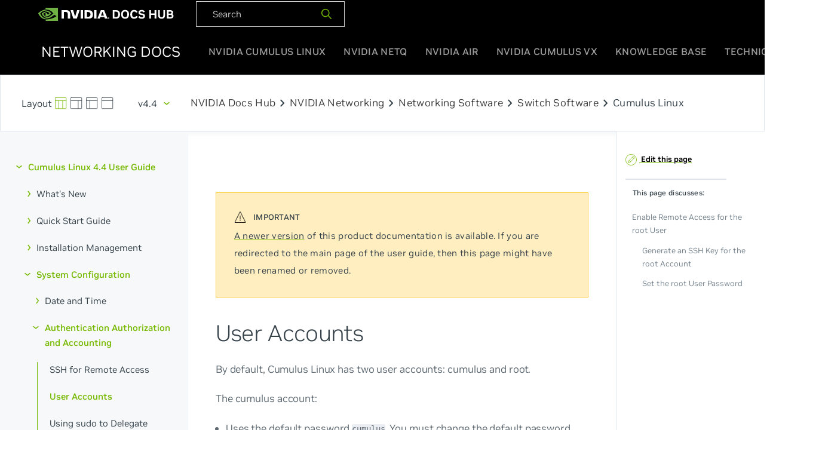

--- FILE ---
content_type: text/html
request_url: https://docs.nvidia.com/networking-ethernet-software/cumulus-linux-44/System-Configuration/Authentication-Authorization-and-Accounting/User-Accounts/
body_size: 7238
content:
<!doctype html><html lang=en><head><meta charset=utf-8><meta name=viewport content="width=device-width,initial-scale=1"><meta name=nv-pub-date content="2021-07-30T16:58:07.000Z"><meta name=docs_version content="4.4"><meta name=products content="Cumulus Linux"><title>User Accounts | Cumulus Linux 4.4</title><link href="https://fonts.googleapis.com/css?family=Oxygen|Oxygen+Mono:300,400,700" rel=stylesheet><link rel=stylesheet href=https://docs.nvidia.com/networking-ethernet-software/book.min.abcc4a06c83348fc8eebf21657f38e66bc0ba6110c5c53ffc8de37069e01c5cb.css><link rel=icon href=https://docs.nvidia.com/networking-ethernet-software/icons/favicon.png type=image/x-icon><link rel=stylesheet href="https://fonts.googleapis.com/css2?family=Material+Symbols+Outlined:opsz,wght,FILL,GRAD@24,400,0,0"><script src=https://docs.nvidia.com/networking-ethernet-software/js/codecopy.js></script><script src=https://ajax.googleapis.com/ajax/libs/jquery/3.4.1/jquery.min.js></script><script type=application/javascript src=https://docs.nvidia.com/networking-ethernet-software/js/air.js></script><script src=https://docs.nvidia.com/networking-ethernet-software/js/netguru.js id=chainlit-script></script><script>window.mountChainlitWidget({chainlitServer:"https://copilot-netguru.nvidia.com/chainlit",button:{position:{bottom:1,right:1,size:3},popup:{normalWidth:300,expandedWidth:800,height:800}}})</script><link rel=canonical href=https://docs.nvidia.com//networking-ethernet-software/cumulus-linux-59/System-Configuration/Authentication-Authorization-and-Accounting/User-Accounts/><link rel=stylesheet href=https://cdnjs.cloudflare.com/ajax/libs/tablesaw/3.1.2/tablesaw.min.css integrity="sha512-FW7xwIsGt3iCswNR3o4kcXqkKDvN8Q7obwdxFODRT+L6XkRtScLElfvobA7bjiC2iTgG/sRaBUqdrhqx0RTauw==" crossorigin=anonymous><script async src="https://www.googletagmanager.com/gtag/js?id=G-HTM5Y02305"></script><script>window.dataLayer=window.dataLayer||[];function gtag(){dataLayer.push(arguments)}gtag('js',new Date),gtag('config','G-HTM5Y02305')</script></head><body class=docs><div id=site-nav class=globalNav><div class=container-lg><nav class=navTopWrapper><ul class=navTop><li><a href=https://docs.nvidia.com/ target=_blank><img width=228 height=26 src=https://docs.nvidia.com/networking-ethernet-software/images/nvidia-docshub-logo-2.svg></a></li><div id=product-nav-black class=flex><div class=search-container><script async src="https://cse.google.com/cse.js?cx=002929300794741444210:sy0sz3qlwdc"></script><li><div dir=ltr><form action=https://docs.nvidia.com/networking-ethernet-software/search/ accept-charset=utf-8><div id=doc-search-box-black><input type=text name=q class=doc-search-input-black placeholder=Search>
<span><button type=submit>
<img height=20 width=20 src=https://docs.nvidia.com/networking-ethernet-software/icons/search_20x20.svg alt></button></span></div></form></div></div></li></ul></nav><nav><ul class=navRoot><li class="navSection logo"><div class=rootLink><a href=https://docs.nvidia.com/networking-ethernet-software/><span>Networking Docs</span></a></div></li><li class="navSection primary"><a class=rootLink href=https://docs.nvidia.com/networking-ethernet-software/cumulus-linux-515>NVIDIA Cumulus Linux</a>
<a class=rootLink href=https://docs.nvidia.com/networking-ethernet-software/cumulus-netq-50>NVIDIA NetQ</a>
<a class=rootLink href=https://docs.nvidia.com/networking-ethernet-software/nvidia-air>NVIDIA Air</a>
<a class=rootLink href=https://docs.nvidia.com/networking-ethernet-software/cumulus-vx>NVIDIA Cumulus VX</a>
<a class=rootLink href=https://docs.nvidia.com/networking-ethernet-software/knowledge-base>Knowledge Base</a>
<a class=rootLink href=https://docs.nvidia.com/networking-ethernet-software/guides>Technical Guides</a></li><li class="navSection mobile"><div class=burger-menu><span></span><span></span><span></span></div></li></ul></nav></div><div class=mobileMenu><ul><li><a href=https://docs.nvidia.com/networking-ethernet-software/cumulus-linux-515>NVIDIA Cumulus Linux</a></li><li><a href=https://docs.nvidia.com/networking-ethernet-software/cumulus-netq-50>NVIDIA NetQ</a></li><li><a href=https://docs.nvidia.com/networking-ethernet-software/nvidia-air>NVIDIA Air</a></li><li><a href=https://docs.nvidia.com/networking-ethernet-software/cumulus-vx>NVIDIA Cumulus VX</a></li><li><a href=https://docs.nvidia.com/networking-ethernet-software/knowledge-base>Knowledge Base</a></li><li><a href=https://docs.nvidia.com/networking-ethernet-software/guides>Technical Guides</a></li></div></div><div class=docs-wrapper><div id=product-nav class=flex><div class=search-container><div class=screen-layout><a class=default href=#><svg xmlns="http://www.w3.org/2000/svg" viewBox="0 0 24 24"><defs><style>.a{fill:none;stroke:currentColor;stroke-linecap:round;stroke-linejoin:round}</style></defs><title>layout-3</title><rect class="a" x=".5" y=".497" width="22" height="22" rx="1" ry="1"/><line class="a" x1="7.5" y1="6.497" x2="7.5" y2="22.497"/><line class="a" x1="15.5" y1="6.513" x2="15.5" y2="22.497"/><line class="a" x1=".5" y1="6.497" x2="22.5" y2="6.497"/></svg></a><a class=sb-right href=#><svg xmlns="http://www.w3.org/2000/svg" viewBox="0 0 24 24"><defs><style>.a{fill:none;stroke:currentColor;stroke-linecap:round;stroke-linejoin:round}</style></defs><title>layout-6</title><rect class="a" x=".5" y=".497" width="22" height="22" rx="1" ry="1"/><line class="a" x1=".5" y1="6.497" x2="22.5" y2="6.497"/><line class="a" x1="15.5" y1="6.497" x2="15.5" y2="22.497"/></svg></a><a class=sb-left href=#><svg xmlns="http://www.w3.org/2000/svg" viewBox="0 0 24 24"><defs><style>.a{fill:none;stroke:currentColor;stroke-linecap:round;stroke-linejoin:round}</style></defs><title>layout-1</title><rect class="a" x=".5" y=".497" width="22" height="22" rx="1" ry="1"/><line class="a" x1=".5" y1="6.497" x2="22.5" y2="6.497"/><line class="a" x1="7.5" y1="6.539" x2="7.5" y2="22.497"/></svg></a><a class=no-sb href=#><svg xmlns="http://www.w3.org/2000/svg" viewBox="0 0 24 24"><defs><style>.a{fill:none;stroke:currentColor;stroke-linecap:round;stroke-linejoin:round}</style></defs><title>layout-top</title><rect class="a" x=".5" y=".497" width="22" height="22" rx="1" ry="1"/><line class="a" x1=".5" y1="6.497" x2="22.5" y2="6.497"/></svg></a></div><div id=dropdown class=dropdown><button class=btn type=button id=dropdownMenuButton>
v4.4</button><div class=dropdown-menu aria-labelledby=dropdownMenuButton><a class=dropdown-item href=/networking-ethernet-software/cumulus-linux-515/System-Configuration/Authentication-Authorization-and-Accounting/User-Accounts/>v5.15</a>
<a class=dropdown-item href=/networking-ethernet-software/cumulus-linux-514/System-Configuration/Authentication-Authorization-and-Accounting/User-Accounts/>v5.14</a>
<a class=dropdown-item href=/networking-ethernet-software/cumulus-linux-513/System-Configuration/Authentication-Authorization-and-Accounting/User-Accounts/>v5.13</a>
<a class=dropdown-item href=/networking-ethernet-software/cumulus-linux-512/System-Configuration/Authentication-Authorization-and-Accounting/User-Accounts/>v5.12</a>
<a class=dropdown-item href=/networking-ethernet-software/cumulus-linux-511/System-Configuration/Authentication-Authorization-and-Accounting/User-Accounts/>v5.11</a>
<a class=dropdown-item href=/networking-ethernet-software/cumulus-linux-510/System-Configuration/Authentication-Authorization-and-Accounting/User-Accounts/>v5.10</a>
<a class=dropdown-item href=/networking-ethernet-software/cumulus-linux-59/System-Configuration/Authentication-Authorization-and-Accounting/User-Accounts/>v5.9</a>
<a class=dropdown-item href=/networking-ethernet-software/cumulus-linux-58/System-Configuration/Authentication-Authorization-and-Accounting/User-Accounts/>v5.8</a>
<a class=dropdown-item href=/networking-ethernet-software/cumulus-linux-57/System-Configuration/Authentication-Authorization-and-Accounting/User-Accounts/>v5.7</a>
<a class=dropdown-item href=/networking-ethernet-software/cumulus-linux-56/System-Configuration/Authentication-Authorization-and-Accounting/User-Accounts/>v5.6</a>
<a class=dropdown-item href=/networking-ethernet-software/cumulus-linux-55/System-Configuration/Authentication-Authorization-and-Accounting/User-Accounts/>v5.5</a>
<a class=dropdown-item href=/networking-ethernet-software/cumulus-linux-54/System-Configuration/Authentication-Authorization-and-Accounting/User-Accounts/>v5.4</a>
<a class=dropdown-item href=/networking-ethernet-software/cumulus-linux-53/System-Configuration/Authentication-Authorization-and-Accounting/User-Accounts/>v5.3</a>
<a class=dropdown-item href=/networking-ethernet-software/cumulus-linux-52/System-Configuration/Authentication-Authorization-and-Accounting/User-Accounts/>v5.2</a>
<a class=dropdown-item href=/networking-ethernet-software/cumulus-linux-51/System-Configuration/Authentication-Authorization-and-Accounting/User-Accounts/>v5.1</a>
<a class=dropdown-item href=/networking-ethernet-software/cumulus-linux-50/System-Configuration/Authentication-Authorization-and-Accounting/User-Accounts/>v5.0</a>
<a class=dropdown-item href=/networking-ethernet-software/cumulus-linux-44/System-Configuration/Authentication-Authorization-and-Accounting/User-Accounts/>v4.4</a>
<a class=dropdown-item href=/networking-ethernet-software/cumulus-linux-43/System-Configuration/Authentication-Authorization-and-Accounting/User-Accounts/>v4.3</a>
<a class=dropdown-item href=/networking-ethernet-software/cumulus-linux-42/System-Configuration/Authentication-Authorization-and-Accounting/User-Accounts/>v4.2</a>
<a class=dropdown-item href=/networking-ethernet-software/cumulus-linux-41/System-Configuration/Authentication-Authorization-and-Accounting/User-Accounts/>v4.1</a>
<a class=dropdown-item href=/networking-ethernet-software/cumulus-linux-40/System-Configuration/Authentication-Authorization-and-Accounting/User-Accounts/>v4.0</a>
<a class=dropdown-item href=/networking-ethernet-software/cumulus-linux-37/System-Configuration/Authentication-Authorization-and-Accounting/User-Accounts/>v3.7</a></div></div><div class=Page-breadcrumbs></div><a href=https://docs.nvidia.com/>NVIDIA Docs Hub</a><span class=material-symbols-outlined>chevron_right</span>
<a href=https://docs.nvidia.com/networking/index.html>NVIDIA Networking</a><span class=material-symbols-outlined>chevron_right</span>
<a href=https://docs.nvidia.com/networking/software/index.html>Networking Software</a><span class=material-symbols-outlined>chevron_right</span>
<a href=https://docs.nvidia.com/networking/software/switch-software/index.html>Switch Software</a><span class=material-symbols-outlined>chevron_right</span><p>Cumulus Linux</p></div></div></div><div id=mobile-product-nav><div class=m-top-nav><div class="flex justify-between align-center"><div class=product-dropdown></div><div class=version-dropdown><div id=dropdown class=dropdown><button class=btn type=button id=dropdownMenuButton>
v4.4</button><div class=dropdown-menu aria-labelledby=dropdownMenuButton><a class=dropdown-item href=https://docs.nvidia.com/networking-ethernet-software/cumulus-linux-42/>v4.2</a><a class=dropdown-item href=https://docs.nvidia.com/networking-ethernet-software/cumulus-linux-43/> v4.3</a><a class=dropdown-item href=https://docs.nvidia.com/networking-ethernet-software/cumulus-linux-44/> v4.4</a><a class=dropdown-item href=https://docs.nvidia.com/networking-ethernet-software/cumulus-linux-50/> v5.0</a><a class=dropdown-item href=https://docs.nvidia.com/networking-ethernet-software/cumulus-linux-51/> v5.1</a><a class=dropdown-item href=https://docs.nvidia.com/networking-ethernet-software/cumulus-linux-510/> v5.10</a><a class=dropdown-item href=https://docs.nvidia.com/networking-ethernet-software/cumulus-linux-511/> v5.11</a><a class=dropdown-item href=https://docs.nvidia.com/networking-ethernet-software/cumulus-linux-512/> v5.12</a><a class=dropdown-item href=https://docs.nvidia.com/networking-ethernet-software/cumulus-linux-513/> v5.13</a><a class=dropdown-item href=https://docs.nvidia.com/networking-ethernet-software/cumulus-linux-52/> v5.2</a><a class=dropdown-item href=https://docs.nvidia.com/networking-ethernet-software/cumulus-linux-53/> v5.3</a><a class=dropdown-item href=https://docs.nvidia.com/networking-ethernet-software/cumulus-linux-54/> v5.4</a><a class=dropdown-item href=https://docs.nvidia.com/networking-ethernet-software/cumulus-linux-55/> v5.5</a><a class=dropdown-item href=https://docs.nvidia.com/networking-ethernet-software/cumulus-linux-56/> v5.6</a><a class=dropdown-item href=https://docs.nvidia.com/networking-ethernet-software/cumulus-linux-57/> v5.7</a><a class=dropdown-item href=https://docs.nvidia.com/networking-ethernet-software/cumulus-linux-58/> v5.8</a><a class=dropdown-item href=https://docs.nvidia.com/networking-ethernet-software/cumulus-linux-59/> v5.9</a><a class=dropdown-item href=https://docs.nvidia.com/networking-ethernet-software/cumulus-linux-514/> v5.14</a><a class=dropdown-item href=https://docs.nvidia.com/networking-ethernet-software/cumulus-linux-515/> v5.15</a><a class=dropdown-item href=https://docs.nvidia.com/networking-ethernet-software/cumulus-linux-41/> v4.1</a><a class=dropdown-item href=https://docs.nvidia.com/networking-ethernet-software/cumulus-linux-40/> v4.0</a><a class=dropdown-item href=https://docs.nvidia.com/networking-ethernet-software/cumulus-linux-37/> v3.7</a></div></div></div></div></div><div class="m-bottom-nav flex justify-between search-container"><div class=screen-layout><a class=no-sb href=#><svg xmlns="http://www.w3.org/2000/svg" viewBox="0 0 24 24"><defs><style>.a{fill:none;stroke:currentColor;stroke-linecap:round;stroke-linejoin:round}</style></defs><title>layout-top</title><rect class="a" x=".5" y=".497" width="22" height="22" rx="1" ry="1"/><line class="a" x1=".5" y1="6.497" x2="22.5" y2="6.497"/></svg></a><a class=sb-right href=#><svg xmlns="http://www.w3.org/2000/svg" viewBox="0 0 24 24"><defs><style>.a{fill:none;stroke:currentColor;stroke-linecap:round;stroke-linejoin:round}</style></defs><title>layout-6</title><rect class="a" x=".5" y=".497" width="22" height="22" rx="1" ry="1"/><line class="a" x1=".5" y1="6.497" x2="22.5" y2="6.497"/><line class="a" x1="15.5" y1="6.497" x2="15.5" y2="22.497"/></svg></a><a class=sb-left href=#><svg xmlns="http://www.w3.org/2000/svg" viewBox="0 0 24 24"><defs><style>.a{fill:none;stroke:currentColor;stroke-linecap:round;stroke-linejoin:round}</style></defs><title>layout-1</title><rect class="a" x=".5" y=".497" width="22" height="22" rx="1" ry="1"/><line class="a" x1=".5" y1="6.497" x2="22.5" y2="6.497"/><line class="a" x1="7.5" y1="6.539" x2="7.5" y2="22.497"/></svg></a></div><div id=m-doc-search-box><input type=search name=search class=m-doc-search-input placeholder=Search>
<a href=#><svg xmlns="http://www.w3.org/2000/svg" viewBox="0 0 24 24"><defs><style>.a{fill:none;stroke:currentColor;stroke-linecap:round;stroke-linejoin:round}</style></defs><title>search-1</title><circle class="a" cx="10.5" cy="10.5" r="10"/><line class="a" x1="23.5" y1="23.5" x2="17.571" y2="17.571"/></svg></a></div></div></div><main class="container flex"><aside class=book-menu><nav role=navigation><h2 class=book-brand><a href=https://docs.nvidia.com/networking-ethernet-software/>NVIDIA Networking Documentation</a></h2><ul id=top class=cn-book-section-container><li class=cn-book-section><a href=/networking-ethernet-software/cumulus-linux-44/>Cumulus Linux 4.4 User Guide</a><ul class=cn-book-section-container id=subsection><li class=cn-book-section><a href=/networking-ethernet-software/cumulus-linux-44/Whats-New/>What's New</a><ul class=cn-book-section-container id=subsection><li><a href=/networking-ethernet-software/cumulus-linux-44/Whats-New/foss/>Cumulus Linux 4.4 Open Source Packages</a></li><li><a href=/networking-ethernet-software/cumulus-linux-44/Whats-New/rn/>Cumulus Linux 4.4 Release Notes</a></li></ul></li><li class=cn-book-section><a href=/networking-ethernet-software/cumulus-linux-44/Quick-Start-Guide/>Quick Start Guide</a><ul class=cn-book-section-container id=subsection></ul></li><li class=cn-book-section><a href=/networking-ethernet-software/cumulus-linux-44/Installation-Management/>Installation Management</a><ul class=cn-book-section-container id=subsection><li><a href=/networking-ethernet-software/cumulus-linux-44/Installation-Management/Managing-Cumulus-Linux-Disk-Images/>Managing Cumulus Linux Disk Images</a></li><li><a href=/networking-ethernet-software/cumulus-linux-44/Installation-Management/Installing-a-New-Cumulus-Linux-Image/>Installing a New Cumulus Linux Image</a></li><li><a href=/networking-ethernet-software/cumulus-linux-44/Installation-Management/Upgrading-Cumulus-Linux/>Upgrading Cumulus Linux</a></li><li><a href=/networking-ethernet-software/cumulus-linux-44/Installation-Management/Adding-and-Updating-Packages/>Adding and Updating Packages</a></li><li><a href=/networking-ethernet-software/cumulus-linux-44/Installation-Management/Zero-Touch-Provisioning-ZTP/>Zero Touch Provisioning - ZTP</a></li></ul></li><li class=cn-book-section><a href=/networking-ethernet-software/cumulus-linux-44/System-Configuration/>System Configuration</a><ul class=cn-book-section-container id=subsection><li class=cn-book-section><a href=/networking-ethernet-software/cumulus-linux-44/System-Configuration/Date-and-Time/>Date and Time</a><ul class=cn-book-section-container id=subsection><li><a href=/networking-ethernet-software/cumulus-linux-44/System-Configuration/Date-and-Time/Setting-Date-and-Time/>Setting the Date and Time</a></li><li><a href=/networking-ethernet-software/cumulus-linux-44/System-Configuration/Date-and-Time/Network-Time-Protocol-NTP/>Network Time Protocol - NTP</a></li><li><a href=/networking-ethernet-software/cumulus-linux-44/System-Configuration/Date-and-Time/Precision-Time-Protocol-PTP/>Precision Time Protocol - PTP</a></li></ul></li><li class=cn-book-section><a href=/networking-ethernet-software/cumulus-linux-44/System-Configuration/Authentication-Authorization-and-Accounting/>Authentication Authorization and Accounting</a><ul class=cn-book-section-container id=subsection><li><a href=/networking-ethernet-software/cumulus-linux-44/System-Configuration/Authentication-Authorization-and-Accounting/SSH-for-Remote-Access/>SSH for Remote Access</a></li><li><a href=/networking-ethernet-software/cumulus-linux-44/System-Configuration/Authentication-Authorization-and-Accounting/User-Accounts/ class=active>User Accounts</a></li><li><a href=/networking-ethernet-software/cumulus-linux-44/System-Configuration/Authentication-Authorization-and-Accounting/Using-sudo-to-Delegate-Privileges/>Using sudo to Delegate Privileges</a></li><li><a href=/networking-ethernet-software/cumulus-linux-44/System-Configuration/Authentication-Authorization-and-Accounting/LDAP-Authentication-and-Authorization/>LDAP Authentication and Authorization</a></li><li><a href=/networking-ethernet-software/cumulus-linux-44/System-Configuration/Authentication-Authorization-and-Accounting/TACACS/>TACACS</a></li><li><a href=/networking-ethernet-software/cumulus-linux-44/System-Configuration/Authentication-Authorization-and-Accounting/RADIUS-AAA/>RADIUS AAA</a></li></ul></li><li class=cn-book-section><a href=/networking-ethernet-software/cumulus-linux-44/System-Configuration/Netfilter-ACLs/>Netfilter - ACLs</a><ul class=cn-book-section-container id=subsection><li><a href=/networking-ethernet-software/cumulus-linux-44/System-Configuration/Netfilter-ACLs/Default-Cumulus-Linux-ACL-Configuration/>Default Cumulus Linux ACL Configuration</a></li></ul></li><li><a href=/networking-ethernet-software/cumulus-linux-44/System-Configuration/Network-Command-Line-Utility-NCLU/>Network Command Line Utility - NCLU</a></li><li><a href=/networking-ethernet-software/cumulus-linux-44/System-Configuration/NVIDIA-User-Experience-NVUE/>NVIDIA User Experience - NVUE</a></li><li><a href=/networking-ethernet-software/cumulus-linux-44/System-Configuration/Services-and-Daemons-in-Cumulus-Linux/>Services and Daemons in Cumulus Linux</a></li><li><a href=/networking-ethernet-software/cumulus-linux-44/System-Configuration/Configuring-switchd/>Configuring switchd</a></li><li><a href=/networking-ethernet-software/cumulus-linux-44/System-Configuration/Configuring-a-Global-Proxy/>Configuring a Global Proxy</a></li><li><a href=/networking-ethernet-software/cumulus-linux-44/System-Configuration/HTTP-API/>HTTP API</a></li><li><a href=/networking-ethernet-software/cumulus-linux-44/System-Configuration/Smart-System-Manager/>Smart System Manager</a></li></ul></li><li class=cn-book-section><a href=/networking-ethernet-software/cumulus-linux-44/Layer-1-and-Switch-Ports/>Layer 1 and Switch Ports</a><ul class=cn-book-section-container id=subsection><li class=cn-book-section><a href=/networking-ethernet-software/cumulus-linux-44/Layer-1-and-Switch-Ports/Interface-Configuration-and-Management/>Interface Configuration and Management</a><ul class=cn-book-section-container id=subsection><li><a href=/networking-ethernet-software/cumulus-linux-44/Layer-1-and-Switch-Ports/Interface-Configuration-and-Management/Switch-Port-Attributes/>Switch Port Attributes</a></li><li><a href=/networking-ethernet-software/cumulus-linux-44/Layer-1-and-Switch-Ports/Interface-Configuration-and-Management/ifplugd/>ifplugd</a></li></ul></li><li class=cn-book-section><a href=/networking-ethernet-software/cumulus-linux-44/Layer-1-and-Switch-Ports/Quality-of-Service/>Quality of Service</a><ul class=cn-book-section-container id=subsection><li><a href=/networking-ethernet-software/cumulus-linux-44/Layer-1-and-Switch-Ports/Quality-of-Service/RDMA-over-Converged-Ethernet-RoCE/>RDMA over Converged Ethernet - RoCE</a></li></ul></li><li class=cn-book-section><a href=/networking-ethernet-software/cumulus-linux-44/Layer-1-and-Switch-Ports/DHCP/>DHCP</a><ul class=cn-book-section-container id=subsection><li><a href=/networking-ethernet-software/cumulus-linux-44/Layer-1-and-Switch-Ports/DHCP/DHCP-Relays/>DHCP Relays</a></li><li><a href=/networking-ethernet-software/cumulus-linux-44/Layer-1-and-Switch-Ports/DHCP/DHCP-Servers/>DHCP Servers</a></li><li><a href=/networking-ethernet-software/cumulus-linux-44/Layer-1-and-Switch-Ports/DHCP/DHCP-Snooping/>DHCP Snooping</a></li></ul></li><li><a href=/networking-ethernet-software/cumulus-linux-44/Layer-1-and-Switch-Ports/Prescriptive-Topology-Manager-PTM/>Prescriptive Topology Manager - PTM</a></li><li><a href=/networking-ethernet-software/cumulus-linux-44/Layer-1-and-Switch-Ports/Port-Security/>Port Security</a></li></ul></li><li class=cn-book-section><a href=/networking-ethernet-software/cumulus-linux-44/Layer-2/>Layer 2</a><ul class=cn-book-section-container id=subsection><li class=cn-book-section><a href=/networking-ethernet-software/cumulus-linux-44/Layer-2/Ethernet-Bridging-VLANs/>Ethernet Bridging - VLANs</a><ul class=cn-book-section-container id=subsection><li><a href=/networking-ethernet-software/cumulus-linux-44/Layer-2/Ethernet-Bridging-VLANs/VLAN-aware-Bridge-Mode/>VLAN-aware Bridge Mode</a></li><li><a href=/networking-ethernet-software/cumulus-linux-44/Layer-2/Ethernet-Bridging-VLANs/Traditional-Bridge-Mode/>Traditional Bridge Mode</a></li></ul></li><li><a href=/networking-ethernet-software/cumulus-linux-44/Layer-2/Link-Layer-Discovery-Protocol/>Link Layer Discovery Protocol</a></li><li><a href=/networking-ethernet-software/cumulus-linux-44/Layer-2/Spanning-Tree-and-Rapid-Spanning-Tree/>Spanning Tree and Rapid Spanning Tree - STP</a></li><li><a href=/networking-ethernet-software/cumulus-linux-44/Layer-2/Storm-Control/>Storm Control</a></li><li><a href=/networking-ethernet-software/cumulus-linux-44/Layer-2/Bonding-Link-Aggregation/>Bonding - Link Aggregation</a></li><li><a href=/networking-ethernet-software/cumulus-linux-44/Layer-2/Multi-Chassis-Link-Aggregation-MLAG/>Multi-Chassis Link Aggregation - MLAG</a></li><li><a href=/networking-ethernet-software/cumulus-linux-44/Layer-2/LACP-Bypass/>LACP Bypass</a></li><li><a href=/networking-ethernet-software/cumulus-linux-44/Layer-2/Virtual-Router-Redundancy-VRR-and-VRRP/>Virtual Router Redundancy - VRR and VRRP</a></li><li><a href=/networking-ethernet-software/cumulus-linux-44/Layer-2/IGMP-and-MLD-Snooping/>IGMP and MLD Snooping</a></li></ul></li><li class=cn-book-section><a href=/networking-ethernet-software/cumulus-linux-44/Network-Virtualization/>Network Virtualization</a><ul class=cn-book-section-container id=subsection><li class=cn-book-section><a href=/networking-ethernet-software/cumulus-linux-44/Network-Virtualization/Ethernet-Virtual-Private-Network-EVPN/>Ethernet Virtual Private Network - EVPN</a><ul class=cn-book-section-container id=subsection><li><a href=/networking-ethernet-software/cumulus-linux-44/Network-Virtualization/Ethernet-Virtual-Private-Network-EVPN/Basic-Configuration/>Basic Configuration</a></li><li><a href=/networking-ethernet-software/cumulus-linux-44/Network-Virtualization/Ethernet-Virtual-Private-Network-EVPN/EVPN-Enhancements/>EVPN Enhancements</a></li><li><a href=/networking-ethernet-software/cumulus-linux-44/Network-Virtualization/Ethernet-Virtual-Private-Network-EVPN/Inter-subnet-Routing/>Inter-subnet Routing</a></li><li><a href=/networking-ethernet-software/cumulus-linux-44/Network-Virtualization/Ethernet-Virtual-Private-Network-EVPN/EVPN-Multihoming/>EVPN Multihoming</a></li><li><a href=/networking-ethernet-software/cumulus-linux-44/Network-Virtualization/Ethernet-Virtual-Private-Network-EVPN/EVPN-PIM/>EVPN BUM Traffic with PIM-SM</a></li><li><a href=/networking-ethernet-software/cumulus-linux-44/Network-Virtualization/Ethernet-Virtual-Private-Network-EVPN/Troubleshooting/>Troubleshooting</a></li><li><a href=/networking-ethernet-software/cumulus-linux-44/Network-Virtualization/Ethernet-Virtual-Private-Network-EVPN/Configuration-Examples/>Configuration Examples</a></li></ul></li><li><a href=/networking-ethernet-software/cumulus-linux-44/Network-Virtualization/VXLAN-Devices/>VXLAN Devices</a></li><li><a href=/networking-ethernet-software/cumulus-linux-44/Network-Virtualization/VXLAN-Routing/>VXLAN Routing</a></li><li><a href=/networking-ethernet-software/cumulus-linux-44/Network-Virtualization/Static-VXLAN-Tunnels/>Static VXLAN Tunnels</a></li><li><a href=/networking-ethernet-software/cumulus-linux-44/Network-Virtualization/VXLAN-Active-Active-Mode/>VXLAN Active-active Mode</a></li><li><a href=/networking-ethernet-software/cumulus-linux-44/Network-Virtualization/Bridge-Layer-2-Protocol-Tunneling/>Bridge Layer 2 Protocol Tunneling</a></li><li><a href=/networking-ethernet-software/cumulus-linux-44/Network-Virtualization/VXLAN-Tunnel-DSCP/>VXLAN Tunnel DSCP Operations</a></li><li><a href=/networking-ethernet-software/cumulus-linux-44/Network-Virtualization/Hybrid-Cloud-Connectivity-with-QinQ-and-VXLANs/>Hybrid Cloud Connectivity with QinQ and VXLANs</a></li></ul></li><li class=cn-book-section><a href=/networking-ethernet-software/cumulus-linux-44/Layer-3/>Layer 3</a><ul class=cn-book-section-container id=subsection><li class=cn-book-section><a href=/networking-ethernet-software/cumulus-linux-44/Layer-3/Routing/>Routing</a><ul class=cn-book-section-container id=subsection><li><a href=/networking-ethernet-software/cumulus-linux-44/Layer-3/Routing/Static-Routing/>Static Routing</a></li><li><a href=/networking-ethernet-software/cumulus-linux-44/Layer-3/Routing/Supported-Route-Table-Entries/>Supported Route Table Entries</a></li><li><a href=/networking-ethernet-software/cumulus-linux-44/Layer-3/Routing/Route-Filtering-and-Redistribution/>Route Filtering and Redistribution</a></li><li><a href=/networking-ethernet-software/cumulus-linux-44/Layer-3/Routing/Policy-based-Routing/>Policy-based Routing</a></li><li><a href=/networking-ethernet-software/cumulus-linux-44/Layer-3/Routing/Equal-Cost-Multipath-Load-Sharing-Hardware-ECMP/>Equal Cost Multipath Load Sharing - Hardware ECMP</a></li><li><a href=/networking-ethernet-software/cumulus-linux-44/Layer-3/Routing/Unequal-Cost-Multipath/>Unequal Cost Multipath with BGP Link Bandwidth</a></li><li><a href=/networking-ethernet-software/cumulus-linux-44/Layer-3/Routing/Redistribute-Neighbor/>Redistribute Neighbor</a></li></ul></li><li class=cn-book-section><a href=/networking-ethernet-software/cumulus-linux-44/Layer-3/Border-Gateway-Protocol-BGP/>Border Gateway Protocol - BGP</a><ul class=cn-book-section-container id=subsection><li><a href=/networking-ethernet-software/cumulus-linux-44/Layer-3/Border-Gateway-Protocol-BGP/Basic-BGP-Configuration/>Basic BGP Configuration</a></li><li><a href=/networking-ethernet-software/cumulus-linux-44/Layer-3/Border-Gateway-Protocol-BGP/Optional-BGP-Configuration/>Optional BGP Configuration</a></li><li><a href=/networking-ethernet-software/cumulus-linux-44/Layer-3/Border-Gateway-Protocol-BGP/Troubleshooting/>Troubleshooting</a></li><li><a href=/networking-ethernet-software/cumulus-linux-44/Layer-3/Border-Gateway-Protocol-BGP/Configuration-Example/>Configuration Example</a></li></ul></li><li class=cn-book-section><a href=/networking-ethernet-software/cumulus-linux-44/Layer-3/OSPF/>Open Shortest Path First - OSPF</a><ul class=cn-book-section-container id=subsection><li><a href=/networking-ethernet-software/cumulus-linux-44/Layer-3/OSPF/Open-Shortest-Path-First-v2-OSPFv2/>Open Shortest Path First v2 - OSPFv2</a></li><li><a href=/networking-ethernet-software/cumulus-linux-44/Layer-3/OSPF/Open-Shortest-Path-First-v3-OSPFv3/>Open Shortest Path First v3 - OSPFv3</a></li><li><a href=/networking-ethernet-software/cumulus-linux-44/Layer-3/OSPF/OSPF-Configuration-Example/>OSPF Configuration Example</a></li></ul></li><li class=cn-book-section><a href=/networking-ethernet-software/cumulus-linux-44/Layer-3/VRFs/>VRFs</a><ul class=cn-book-section-container id=subsection><li><a href=/networking-ethernet-software/cumulus-linux-44/Layer-3/VRFs/Virtual-Routing-and-Forwarding-VRF/>Virtual Routing and Forwarding - VRF</a></li><li><a href=/networking-ethernet-software/cumulus-linux-44/Layer-3/VRFs/Management-VRF/>Management VRF</a></li></ul></li><li><a href=/networking-ethernet-software/cumulus-linux-44/Layer-3/FRRouting/>FRRouting</a></li><li><a href=/networking-ethernet-software/cumulus-linux-44/Layer-3/Protocol-Independent-Multicast-PIM/>Protocol Independent Multicast - PIM</a></li><li><a href=/networking-ethernet-software/cumulus-linux-44/Layer-3/Network-Address-Translation-NAT/>Network Address Translation - NAT</a></li><li><a href=/networking-ethernet-software/cumulus-linux-44/Layer-3/Bidirectional-Forwarding-Detection-BFD/>Bidirectional Forwarding Detection - BFD</a></li><li><a href=/networking-ethernet-software/cumulus-linux-44/Layer-3/Address-Resolution-Protocol-ARP/>Address Resolution Protocol - ARP</a></li></ul></li><li class=cn-book-section><a href=/networking-ethernet-software/cumulus-linux-44/Monitoring-and-Troubleshooting/>Monitoring and Troubleshooting</a><ul class=cn-book-section-container id=subsection><li class=cn-book-section><a href=/networking-ethernet-software/cumulus-linux-44/Monitoring-and-Troubleshooting/Monitoring-System-Hardware/>Monitoring System Hardware</a><ul class=cn-book-section-container id=subsection><li><a href=/networking-ethernet-software/cumulus-linux-44/Monitoring-and-Troubleshooting/Monitoring-System-Hardware/Network-Switch-Port-LED-and-Status-LED-Guidelines/>Network Switch Port LED and Status LED Guidelines</a></li></ul></li><li class=cn-book-section><a href=/networking-ethernet-software/cumulus-linux-44/Monitoring-and-Troubleshooting/Understanding-the-cl-support-Output-File/>Understanding the cl-support Output File</a><ul class=cn-book-section-container id=subsection><li><a href=/networking-ethernet-software/cumulus-linux-44/Monitoring-and-Troubleshooting/Understanding-the-cl-support-Output-File/Troubleshooting-Log-Files/>Troubleshooting Log Files</a></li><li><a href=/networking-ethernet-software/cumulus-linux-44/Monitoring-and-Troubleshooting/Understanding-the-cl-support-Output-File/Troubleshooting-the-etc-Directory/>Troubleshooting the etc Directory</a></li></ul></li><li class=cn-book-section><a href=/networking-ethernet-software/cumulus-linux-44/Monitoring-and-Troubleshooting/Troubleshooting-Network-Interfaces/>Troubleshooting Network Interfaces</a><ul class=cn-book-section-container id=subsection><li><a href=/networking-ethernet-software/cumulus-linux-44/Monitoring-and-Troubleshooting/Troubleshooting-Network-Interfaces/Troubleshoot-Layer-1/>Troubleshoot Layer 1</a></li><li><a href=/networking-ethernet-software/cumulus-linux-44/Monitoring-and-Troubleshooting/Troubleshooting-Network-Interfaces/Monitoring-Interfaces-and-Transceivers-Using-ethtool/>Monitoring Interfaces and Transceivers Using ethtool</a></li></ul></li><li class=cn-book-section><a href=/networking-ethernet-software/cumulus-linux-44/Monitoring-and-Troubleshooting/Network-Troubleshooting/>Network Troubleshooting</a><ul class=cn-book-section-container id=subsection><li><a href=/networking-ethernet-software/cumulus-linux-44/Monitoring-and-Troubleshooting/Network-Troubleshooting/Mellanox-WJH/>What Just Happened (WJH)</a></li><li><a href=/networking-ethernet-software/cumulus-linux-44/Monitoring-and-Troubleshooting/Network-Troubleshooting/Monitoring-System-Statistics-and-Network-Traffic-with-sFlow/>Monitoring System Statistics and Network Traffic with sFlow</a></li><li><a href=/networking-ethernet-software/cumulus-linux-44/Monitoring-and-Troubleshooting/Network-Troubleshooting/SPAN-and-ERSPAN/>SPAN and ERSPAN</a></li></ul></li><li class=cn-book-section><a href=/networking-ethernet-software/cumulus-linux-44/Monitoring-and-Troubleshooting/Simple-Network-Management-Protocol-SNMP/>Simple Network Management Protocol - SNMP</a><ul class=cn-book-section-container id=subsection><li><a href=/networking-ethernet-software/cumulus-linux-44/Monitoring-and-Troubleshooting/Simple-Network-Management-Protocol-SNMP/Configure-SNMP/>Configure SNMP</a></li><li><a href=/networking-ethernet-software/cumulus-linux-44/Monitoring-and-Troubleshooting/Simple-Network-Management-Protocol-SNMP/Configure-SNMP-Traps/>Configure SNMP Traps</a></li><li><a href=/networking-ethernet-software/cumulus-linux-44/Monitoring-and-Troubleshooting/Simple-Network-Management-Protocol-SNMP/Supported-MIBs/>Supported MIBs</a></li><li><a href=/networking-ethernet-software/cumulus-linux-44/Monitoring-and-Troubleshooting/Simple-Network-Management-Protocol-SNMP/Troubleshoot-SNMP/>Troubleshoot SNMP</a></li></ul></li><li><a href=/networking-ethernet-software/cumulus-linux-44/Monitoring-and-Troubleshooting/gNMI-Streaming/>gNMI Streaming</a></li><li><a href=/networking-ethernet-software/cumulus-linux-44/Monitoring-and-Troubleshooting/Single-User-Mode-Password-Recovery/>Single User Mode - Password Recovery</a></li><li><a href=/networking-ethernet-software/cumulus-linux-44/Monitoring-and-Troubleshooting/Resource-Diagnostics-Using-cl-resource-query/>Resource Diagnostics Using cl-resource-query</a></li><li><a href=/networking-ethernet-software/cumulus-linux-44/Monitoring-and-Troubleshooting/ASIC-Monitoring/>ASIC Monitoring</a></li><li><a href=/networking-ethernet-software/cumulus-linux-44/Monitoring-and-Troubleshooting/Monitoring-Best-Practices/>Monitoring Best Practices</a></li><li><a href=/networking-ethernet-software/cumulus-linux-44/Monitoring-and-Troubleshooting/switchd-Log-Message-Reference/>switchd Log Message Reference</a></li><li><a href=/networking-ethernet-software/cumulus-linux-44/Monitoring-and-Troubleshooting/FRRouting-Log-Message-Reference/>FRRouting Log Message Reference</a></li></ul></li><li class=cn-book-section><a href=/networking-ethernet-software/cumulus-linux-44/Network-Solutions/>Network Solutions</a><ul class=cn-book-section-container id=subsection><li><a href=/networking-ethernet-software/cumulus-linux-44/Network-Solutions/Data-Center-Host-to-ToR-Architecture/>Data Center Host to ToR Architecture</a></li><li><a href=/networking-ethernet-software/cumulus-linux-44/Network-Solutions/Docker-on-Cumulus-Linux/>Docker on Cumulus Linux</a></li><li><a href=/networking-ethernet-software/cumulus-linux-44/Network-Solutions/Anycast-Design-Guide/>Anycast Design Guide</a></li></ul></li><li class=cn-book-section><a href=/networking-ethernet-software/cumulus-linux-44/Try-It-Pre-built-Demos/>Try It Pre-built Demos</a><ul class=cn-book-section-container id=subsection></ul></li></ul></li></ul></nav><script src=https://docs.nvidia.com/networking-ethernet-software/js/menuBundle.js></script></aside><div class=book-page><div class="notices info" id=info><p><a href=/networking-ethernet-software/cumulus-linux-515/System-Configuration/Authentication-Authorization-and-Accounting/User-Accounts/>A newer version</a> of this product documentation is available. If you are redirected to the main page of the user guide, then this page might have been renamed or removed.</p></div><article class=markdown><h1>User Accounts</h1><p>By default, Cumulus Linux has two user accounts: <em>cumulus</em> and <em>root</em>.</p><p>The <em>cumulus</em> account:</p><ul><li>Uses the default password <code>cumulus</code>. You must change the default password when you log into Cumulus Linux for the first time.</li><li>Is a user account in the <em>sudo</em> group with sudo privileges.</li><li>Can log in to the system through all the usual channels, such as console and <a href=/networking-ethernet-software/cumulus-linux-44/System-Configuration/Authentication-Authorization-and-Accounting/SSH-for-Remote-Access/#>SSH</a>.</li><li>Along with the cumulus group, has both show and edit rights for NCLU.</li></ul><p>The <em>root</em> account:</p><ul><li>Has the default password disabled by default</li><li>Has the standard Linux root user access to everything on the switch</li><li>The disabled password prevents you from using SSH, telnet, FTP, and so on, to log in to the switch.</li></ul><p>You can add additional user accounts as needed. Like the <em>cumulus</em> account, these accounts must use <code>sudo</code> to <a href=/networking-ethernet-software/cumulus-linux-44/System-Configuration/Authentication-Authorization-and-Accounting/Using-sudo-to-Delegate-Privileges/#>execute privileged commands</a>; be sure to include them in the <em>sudo</em> group. For example:</p><pre><code>cumulus@switch:~$ sudo adduser NEWUSERNAME sudo
</code></pre><p>To access the switch without a password, you need to <a href=/networking-ethernet-software/cumulus-linux-44/Monitoring-and-Troubleshooting/Single-User-Mode-Password-Recovery/#>boot into a single shell/user mode</a>.</p><h2 id=enable-remote-access-for-the-root-user>Enable Remote Access for the root User</h2><p>The root user does not have a password and cannot log into a switch using SSH. This default account behavior is consistent with Debian. To connect to a switch using the root account, you can do one of the
following:</p><ul><li>Generate an SSH key</li><li>Set a password</li></ul><h3 id=generate-an-ssh-key-for-the-root-account>Generate an SSH Key for the root Account</h3><ol><li><p>In a terminal on your host system (not the switch), check to see if a key already exists:</p><pre><code>root@host:~# ls -al ~/.ssh/
</code></pre><p>The name of the key is similar to <code>id_dsa.pub</code>, <code>id_rsa.pub</code>, or <code>id_ecdsa.pub</code>.</p></li><li><p>If a key does not exist, generate a new one by first creating the RSA key pair:</p><pre><code>root@host:~# ssh-keygen -t rsa
</code></pre></li></ol><ol start=3><li>At the prompt, enter a file in which to save the key (/root/.ssh/id_rsa)<em>.</em> Press Enter to use the home directory of the root user or provide a different destination.</li></ol><ol start=4><li><p>At the prompt, enter a passphrase (empty for no passphrase). This is optional but it does provide an extra layer of security.</p></li><li><p>The public key is now located in <code>/root/.ssh/id_rsa.pub</code>. The private key (identification) is now located in <code>/root/.ssh/id_rsa</code>.</p></li><li><p>Copy the public key to the switch. SSH to the switch as the cumulus user, then run:</p><pre><code>cumulus@switch:~$ sudo mkdir -p /root/.ssh
cumulus@switch:~$ echo &lt;SSH public key string&gt; | sudo tee -a /root/.ssh/authorized_keys
</code></pre></li></ol><h3 id=set-the-root-user-password>Set the root User Password</h3><ol><li><p>Run the following command:</p><pre><code>cumulus@switch:~$ sudo passwd root
</code></pre></li><li><p>Change the <code>PermitRootLogin</code> setting in the <code>/etc/ssh/sshd_config</code> file from <em>without-password</em> to <em>yes</em>.</p><pre><code>cumulus@switch:~$ sudo nano /etc/ssh/sshd_config
...
# Authentication:
LoginGraceTime 120
PermitRootLogin yes
StrictModes yes
...  
</code></pre></li><li><p>Restart the <code>ssh</code> service:</p><pre><code>cumulus@switch:~$ sudo systemctl reload ssh.service
</code></pre></li></ol></article></div><aside class="book-toc fixed"><div class=toc><button>
<a href=https://github.com/CumulusNetworks/docs/edit/stage/content/cumulus-linux-44/System-Configuration/Authentication-Authorization-and-Accounting/User-Accounts.md target=_blank rel=noopener><img src=/networking-ethernet-software/svg/pencil-circle.svg alt=Edit> Edit this page</a></button><p style=padding-left:27px;font-weight:500;color:#36424a>This page discusses:</p><nav id=TableOfContents><ul><li><ul><li><a href=#enable-remote-access-for-the-root-user>Enable Remote Access for the root User</a><ul><li><a href=#generate-an-ssh-key-for-the-root-account>Generate an SSH Key for the root Account</a></li><li><a href=#set-the-root-user-password>Set the root User Password</a></li></ul></li></ul></li></ul></nav></div></aside></main></div><footer class=footer-top style=margin-top:0><div class=container><div class=row><div class=col-12><div class=footer-content><div class=mb-4><img src=https://docs.nvidia.com/networking-ethernet-software/images/nvidia-logo-white.svg><p>© 2026&nbsp;&nbsp;NVIDIA Corporation.</p></div><ul class=mb-4><li><h4 class="text-jade mb-3">Products</h4></li><li><a href=https://docs.nvidia.com/networking-ethernet-software/cumulus-linux/>NVIDIA Cumulus Linux</a></li><li><a href=https://docs.nvidia.com/networking-ethernet-software/cumulus-netq/>NVIDIA NetQ</a></li><li><a href=https://docs.nvidia.com/networking-ethernet-software/nvidia-air/>NVIDIA Air</a></li></ul><ul class=mb-4><li><h4 class="text-jade mb-3">Solutions</h4></li><li><a href=https://www.nvidia.com/en-us/networking/network-automation/>Automation</a></li><li><a href=https://www.nvidia.com/en-us/networking/network-virtualization/>Network Virtualization</a></li><li><a href=https://www.nvidia.com/en-us/networking/hyperconverged-infrastructure/>HCI</a></li></ul><ul class=mb-4><li><h4 class="text-jade mb-3">Learn</h4></li><li><a href=https://www.nvidia.com/en-us/networking/education/web-scale/>Going web-scale</a></li><li><a href=https://www.nvidia.com/en-us/about-nvidia/webinar-portal/>Webinars</a></li><li><a href=https://developer.nvidia.com/blog/>Blog</a></li></ul><ul></ul></div></div></div></div></footer><div class=footer-bottom><div class=container><div class=row><div class=col-14><ul><p>Copyright © 2026&nbsp;&nbsp;NVIDIA Corporation</p></ul><ul><li><a href=//www.nvidia.com/en-us/about-nvidia/privacy-policy/ target=_blank>Privacy Policy |&nbsp;</a></li><li><a href=//www.nvidia.com/en-us/about-nvidia/privacy-center/ target=_blank>Manage My Privacy |&nbsp;</a></li><li><a href=//www.nvidia.com/en-us/preferences/start/ target=_blank>Do Not Sell or Share My Data |&nbsp;</a></li><li><a href=//www.nvidia.com/en-us/about-nvidia/terms-of-service/ target=_blank>Terms of Service |&nbsp;</a></li><li><a href=//www.nvidia.com/en-us/about-nvidia/accessibility/ target=_blank>Accessibility |&nbsp;</a></li><li><a href=//www.nvidia.com/en-us/about-nvidia/company-policies/ target=_blank>Corporate Policies |&nbsp;</a></li><li><a href=//www.nvidia.com/en-us/security/ target=_blank>Product Security |&nbsp;</a></li><li><a href=//www.nvidia.com/en-us/contact/ target=_blank>Contact</a></li></ul></div></div></div></div></body></html>

--- FILE ---
content_type: image/svg+xml
request_url: https://docs.nvidia.com/networking-ethernet-software/images/nvidia-docshub-logo-2.svg
body_size: 1431
content:
<?xml version="1.0" encoding="utf-8"?>
<!-- Generator: Adobe Illustrator 27.1.1, SVG Export Plug-In . SVG Version: 6.00 Build 0)  -->
<svg version="1.1" id="Layer_1" xmlns="http://www.w3.org/2000/svg" xmlns:xlink="http://www.w3.org/1999/xlink" x="0px" y="0px"
	 viewBox="0 0 228 26" style="enable-background:new 0 0 228 26;" xml:space="preserve">
<style type="text/css">
	.st0{fill-rule:evenodd;clip-rule:evenodd;fill:#6FB143;}
	.st1{fill:#FFFFFF;}
</style>
<path id="Fill-5" class="st0" d="M3.4,11.5c2.2-2.8,5.4-4.6,8.9-4.9V5C5.7,5.5,0,11.1,0,11.1s3.2,9.4,12.3,10.3v-1.7
	C5.6,18.9,3.4,11.5,3.4,11.5L3.4,11.5z M12.3,16.3v1.6c-5-0.9-6.4-6.2-6.4-6.2c1.7-1.7,4-2.8,6.4-3.1v1.7l0,0
	c-1.4,0-2.8,0.6-3.8,1.7C8.5,12,9.5,15.3,12.3,16.3L12.3,16.3z M12.3,2v3h0.6c7.5-0.3,12.4,6.2,12.4,6.2S19.7,18,13.8,18
	c-0.5,0-1,0-1.5-0.1v1.8c0.4,0.1,0.8,0.1,1.3,0.1c5.4,0,9.4-2.8,13.2-6.1c0.6,0.5,3.2,1.8,3.8,2.3c-3.6,3.1-12.1,5.5-16.8,5.5
	c-0.4,0-0.9,0-1.3-0.1V24H33V2H12.3L12.3,2z M12.3,8.6v-2c0.2,0,0.4,0,0.6,0c5.4-0.2,8.9,4.7,8.9,4.7s-3.8,5.3-7.9,5.3
	c-0.5,0-1.1-0.1-1.6-0.3v-6c2.1,0.3,2.5,1.2,3.8,3.3l2.8-2.4c-1.4-1.7-3.4-2.6-5.5-2.7C13,8.5,12.7,8.5,12.3,8.6L12.3,8.6z"/>
<g>
	<g>
		<path class="st1" d="M104.8,6l-5.7,14h4l0.9-2.5h6.7l0.9,2.5h4.4l-5.7-14H104.8z M105,15.1l2.5-6.5l2.5,6.5H105z M46.3,6H39v14
			h4.1V9.1h3.2C47.1,9,48,9.3,48.6,9.9c0.6,0.7,0.9,1.7,0.9,3.7V20h4v-7.7C53.5,6.8,49.9,6,46.3,6z M93.4,20h4.1V6h-4.1V20z
			 M61.7,17.1L58.5,6h-4.4l4.6,14h5.9l4.7-14h-4.2L61.7,17.1z M83.3,6.1h-5.7V20h6.6c3.5,0,4.7-0.6,5.9-1.8c0.9-0.9,1.4-2.9,1.4-5
			c0.1-1.7-0.4-3.4-1.3-4.8C88.7,6.4,86.5,6.1,83.3,6.1z M83.3,17.1h-1.7v-8h1.7c2.5,0,4.2,1.1,4.2,4C87.5,16,85.9,17.1,83.3,17.1z
			 M71,20h4.1V6H71V20z M225.8,13.7c-0.4-0.5-0.9-0.9-1.6-1.2c0.5-0.2,0.9-0.6,1.2-1s0.4-0.9,0.4-1.4V9.8c0-1.2-0.4-2.1-1.3-2.8
			s-2.1-1-3.6-1h-5.7v13.9h6.2c1.6,0,2.8-0.3,3.7-1c0.9-0.7,1.3-1.7,1.3-2.9v-0.5C226.4,14.8,226.2,14.2,225.8,13.7z M218.2,8.4h2.7
			c0.7,0,1.2,0.1,1.6,0.4c0.3,0.3,0.5,0.6,0.5,1.1v0.4c0,0.9-0.7,1.4-2.1,1.4h-2.7V8.4z M223.6,16c0,1-0.7,1.5-2.1,1.5h-3.3v-3.4
			h3.3c0.7,0,1.2,0.1,1.6,0.4c0.3,0.2,0.5,0.6,0.5,1.1V16z M194.8,11.6h-6V6h-2.9v14h2.9v-5.9h6V20h2.9V6h-2.9V11.6z M209.4,14.6
			c0,1.1-0.2,1.8-0.7,2.4s-1.2,0.8-2.1,0.8h-0.2c-0.9,0-1.6-0.3-2.1-0.8s-0.7-1.3-0.7-2.4V6h-2.9v8.5c0,1.9,0.5,3.3,1.5,4.3
			s2.4,1.5,4.2,1.5h0.2c1.8,0,3.2-0.5,4.2-1.5c1-1.1,1.5-2.5,1.5-4.3V6h-2.9V14.6z M174.6,11.7l-2.2-0.3c-1.1-0.1-1.7-0.6-1.7-1.4
			V9.7c0-0.4,0.2-0.8,0.6-1.1c0.4-0.3,1-0.4,1.7-0.4h0.3c1.4,0,2.2,0.5,2.6,1.6l2.6-1.1c-0.4-0.9-1-1.7-1.9-2.2
			c-0.8-0.5-1.9-0.8-3.2-0.8h-0.3c-1.1,0-2,0.2-2.8,0.5c-0.8,0.3-1.4,0.8-1.8,1.4c-0.4,0.7-0.6,1.4-0.6,2.2V10c0,1.2,0.3,2.1,1,2.8
			c0.7,0.6,1.7,1,3,1.2l2.2,0.3c0.6,0.1,1,0.3,1.3,0.6c0.3,0.3,0.4,0.7,0.4,1.1v0.2c0,1.1-0.8,1.6-2.5,1.6H173
			c-1.6,0-2.6-0.7-3.1-1.9l-2.5,1.3c0.8,2.1,2.7,3.1,5.6,3.1h0.3c1.7,0,3.1-0.4,4-1.1c0.9-0.7,1.4-1.8,1.4-3.1v-0.2
			c0-1.2-0.3-2.2-1-2.9S176,11.9,174.6,11.7z M162.7,17.2c-0.6,0.3-1.2,0.5-1.9,0.5h-0.1c-1.1,0-2-0.3-2.6-1
			c-0.6-0.6-0.9-1.7-0.9-3.2v-0.9c0-1.4,0.3-2.5,0.9-3.2c0.7-0.7,1.5-1.1,2.6-1.1h0.1c0.7,0,1.3,0.2,1.8,0.5s0.8,0.8,1,1.5l2.7-1
			c-0.4-1.2-1.1-2.1-2-2.7c-1-0.6-2.2-0.9-3.6-0.9h-0.2c-1.4,0-2.6,0.2-3.5,0.8c-1,0.6-1.7,1.4-2.2,2.4c-0.5,1.1-0.7,2.3-0.7,3.7
			v0.8c0,2.2,0.5,3.9,1.6,5.1c1,1.2,2.6,1.8,4.7,1.8c1.5,0,3.2-0.4,4.1-1c0.9-0.6,1.6-1.5,2-2.6l-2.7-1
			C163.6,16.4,163.2,16.9,162.7,17.2z M133.9,6.8c-1-0.5-2.2-0.8-3.6-0.8h-5.6v14v0.1h5.7c2.1,0,3.7-0.6,4.8-1.8s1.7-2.8,1.7-4.9
			v-0.8c0-1.4-0.3-2.5-0.8-3.5S134.9,7.3,133.9,6.8z M133.8,13.5c0,1.3-0.3,2.3-0.9,3c-0.6,0.7-1.5,1-2.7,1h-2.6V8.6h2.6
			c1.2,0,2.1,0.3,2.7,1c0.6,0.7,0.9,1.7,0.9,3V13.5z M149,6.5c-1-0.5-2.1-0.8-3.5-0.8h-0.2c-1.4,0-2.5,0.2-3.5,0.8
			c-0.9,0.6-1.7,1.4-2.2,2.4c-0.5,1.1-0.8,2.3-0.8,3.7v0.8c0,1.5,0.3,2.7,0.8,3.7s1.2,1.8,2.2,2.4c1,0.5,2.1,0.8,3.5,0.8h0.2
			c1.4,0,2.5-0.2,3.5-0.8c0.9-0.6,1.7-1.4,2.2-2.4c0.5-1.1,0.8-2.3,0.8-3.7v-0.8c0-1.5-0.3-2.7-0.8-3.7S150,7.1,149,6.5z
			 M149.1,13.4c0,1.4-0.4,2.5-1,3.2c-0.6,0.7-1.5,1.1-2.6,1.1h-0.2c-1.1,0-1.9-0.3-2.6-1.1c-0.7-0.7-1-1.8-1-3.2v-0.9
			c0-1.4,0.4-2.5,1-3.2c0.6-0.7,1.5-1.1,2.6-1.1h0.2c1.1,0,2,0.4,2.6,1.1c0.7,0.7,1,1.8,1,3.2V13.4z M118.2,19.2
			c0-0.4-0.3-0.5-0.6-0.5H117v1.6h0.3v-0.6h0.2l0.3,0.6h0.3l-0.4-0.7C118,19.6,118.2,19.4,118.2,19.2z M117.5,19.5h-0.2v-0.5h0.2
			c0.2,0,0.3,0.1,0.3,0.2C117.9,19.4,117.8,19.5,117.5,19.5z M117.6,18c-0.8,0-1.5,0.7-1.5,1.5s0.7,1.5,1.5,1.5s1.5-0.7,1.5-1.5
			S118.4,18,117.6,18z M117.6,20.7c-0.7,0-1.2-0.6-1.2-1.2s0.6-1.2,1.2-1.2s1.2,0.6,1.2,1.2S118.3,20.7,117.6,20.7z"/>
	</g>
</g>
</svg>


--- FILE ---
content_type: image/svg+xml
request_url: https://docs.nvidia.com/networking-ethernet-software/icons/search_20x20.svg
body_size: -109
content:
<svg xmlns="http://www.w3.org/2000/svg" xmlns:xlink="http://www.w3.org/1999/xlink" id="Layer_1" x="0" y="0" version="1.1" viewBox="0 0 20 21" xml:space="preserve" style="enable-background:new 0 0 20 21"><style type="text/css">.st0{fill:#76b900}</style><desc>Created with Sketch.</desc><g id="Page-1"><g id="search"><path id="Shape" d="M19.8,19.5l-5.6-5.6c1.1-1.4,1.7-3.1,1.7-5c0-4.4-3.6-8-8-8s-8,3.6-8,8s3.6,8,8,8 c1.9,0,3.7-0.7,5-1.8l5.5,5.6c0.2,0.2,0.4,0.3,0.6,0.3c0.2,0,0.4-0.1,0.6-0.2C20.1,20.3,20.1,19.8,19.8,19.5z M8,15.1 c-1.7,0-3.2-0.7-4.4-1.8s-1.8-2.8-1.8-4.4c0-1.7,0.7-3.2,1.8-4.4C4.7,3.3,6.3,2.6,8,2.6s3.2,0.7,4.4,1.8s1.8,2.8,1.8,4.4 c0,1.7-0.7,3.2-1.8,4.4C11.2,14.5,9.6,15.1,8,15.1z" class="st0"/></g></g></svg>